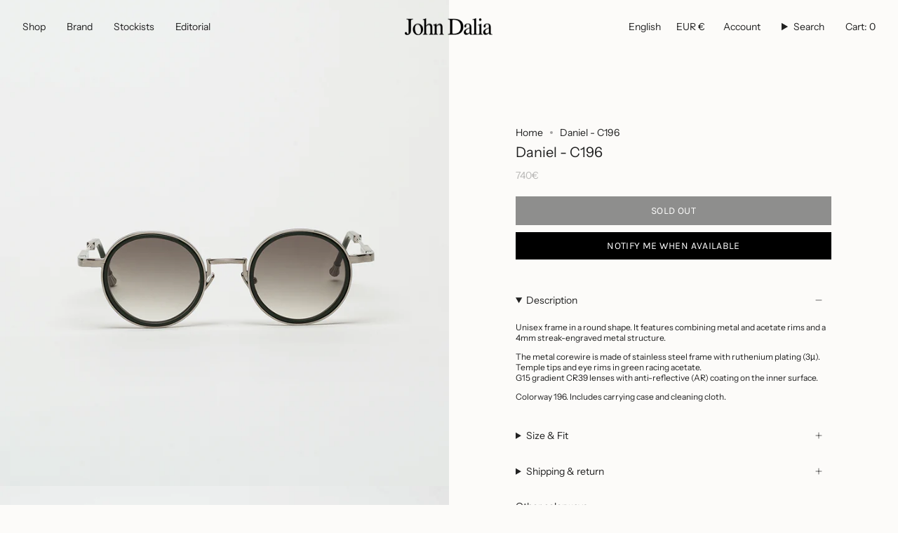

--- FILE ---
content_type: text/html; charset=utf-8
request_url: https://johndalia.com/products/daniel-c196?section_id=api-product-grid-item
body_size: 830
content:
<div id="shopify-section-api-product-grid-item" class="shopify-section">

<div data-api-content>
<div
    class="grid-item product-item  product-item--left product-item--outer-text  "
    id="product-item--api-product-grid-item-7186483642404"
    data-grid-item
    
  >
    <div class="product-item__image double__image" data-product-image>
      <a
        class="product-link"
        href="/products/daniel-c196"
        aria-label="Daniel - C196"
        data-product-link="/products/daniel-c196"
      ><div class="product-item__bg" data-product-image-default><figure class="image-wrapper image-wrapper--cover lazy-image lazy-image--backfill is-loading" style="--aspect-ratio: 0.8333333333333334;" data-aos="img-in"
  data-aos-delay="||itemAnimationDelay||"
  data-aos-duration="800"
  data-aos-anchor="||itemAnimationAnchor||"
  data-aos-easing="ease-out-quart"><img src="//johndalia.com/cdn/shop/products/DANIEL-196Acopie.jpg?crop=center&amp;height=1236&amp;v=1744731774&amp;width=1030" alt="" width="1030" height="1236" loading="eager" srcset="//johndalia.com/cdn/shop/products/DANIEL-196Acopie.jpg?v=1744731774&amp;width=136 136w, //johndalia.com/cdn/shop/products/DANIEL-196Acopie.jpg?v=1744731774&amp;width=160 160w, //johndalia.com/cdn/shop/products/DANIEL-196Acopie.jpg?v=1744731774&amp;width=180 180w, //johndalia.com/cdn/shop/products/DANIEL-196Acopie.jpg?v=1744731774&amp;width=220 220w, //johndalia.com/cdn/shop/products/DANIEL-196Acopie.jpg?v=1744731774&amp;width=254 254w, //johndalia.com/cdn/shop/products/DANIEL-196Acopie.jpg?v=1744731774&amp;width=284 284w, //johndalia.com/cdn/shop/products/DANIEL-196Acopie.jpg?v=1744731774&amp;width=292 292w, //johndalia.com/cdn/shop/products/DANIEL-196Acopie.jpg?v=1744731774&amp;width=320 320w, //johndalia.com/cdn/shop/products/DANIEL-196Acopie.jpg?v=1744731774&amp;width=480 480w, //johndalia.com/cdn/shop/products/DANIEL-196Acopie.jpg?v=1744731774&amp;width=528 528w, //johndalia.com/cdn/shop/products/DANIEL-196Acopie.jpg?v=1744731774&amp;width=640 640w, //johndalia.com/cdn/shop/products/DANIEL-196Acopie.jpg?v=1744731774&amp;width=720 720w, //johndalia.com/cdn/shop/products/DANIEL-196Acopie.jpg?v=1744731774&amp;width=960 960w" sizes="500px" fetchpriority="high" class=" fit-cover is-loading ">
</figure>

&nbsp;</div><hover-images class="product-item__bg__under">
              <div class="product-item__bg__slider" data-hover-slider><div
                    class="product-item__bg__slide"
                    
                    data-hover-slide-touch
                  ><figure class="image-wrapper image-wrapper--cover lazy-image lazy-image--backfill is-loading" style="--aspect-ratio: 0.8333333333333334;"><img src="//johndalia.com/cdn/shop/products/DANIEL-196Acopie.jpg?crop=center&amp;height=1236&amp;v=1744731774&amp;width=1030" alt="" width="1030" height="1236" loading="lazy" srcset="//johndalia.com/cdn/shop/products/DANIEL-196Acopie.jpg?v=1744731774&amp;width=136 136w, //johndalia.com/cdn/shop/products/DANIEL-196Acopie.jpg?v=1744731774&amp;width=160 160w, //johndalia.com/cdn/shop/products/DANIEL-196Acopie.jpg?v=1744731774&amp;width=180 180w, //johndalia.com/cdn/shop/products/DANIEL-196Acopie.jpg?v=1744731774&amp;width=220 220w, //johndalia.com/cdn/shop/products/DANIEL-196Acopie.jpg?v=1744731774&amp;width=254 254w, //johndalia.com/cdn/shop/products/DANIEL-196Acopie.jpg?v=1744731774&amp;width=284 284w, //johndalia.com/cdn/shop/products/DANIEL-196Acopie.jpg?v=1744731774&amp;width=292 292w, //johndalia.com/cdn/shop/products/DANIEL-196Acopie.jpg?v=1744731774&amp;width=320 320w, //johndalia.com/cdn/shop/products/DANIEL-196Acopie.jpg?v=1744731774&amp;width=480 480w, //johndalia.com/cdn/shop/products/DANIEL-196Acopie.jpg?v=1744731774&amp;width=528 528w, //johndalia.com/cdn/shop/products/DANIEL-196Acopie.jpg?v=1744731774&amp;width=640 640w, //johndalia.com/cdn/shop/products/DANIEL-196Acopie.jpg?v=1744731774&amp;width=720 720w, //johndalia.com/cdn/shop/products/DANIEL-196Acopie.jpg?v=1744731774&amp;width=960 960w" sizes="500px" fetchpriority="high" class=" fit-cover is-loading ">
</figure>
</div><div
                    class="product-item__bg__slide"
                    
                      data-hover-slide
                    
                    data-hover-slide-touch
                  ><figure class="image-wrapper image-wrapper--cover lazy-image lazy-image--backfill is-loading" style="--aspect-ratio: 0.8333333333333334;"><img src="//johndalia.com/cdn/shop/products/DANIEL-196Bcopie.jpg?crop=center&amp;height=1236&amp;v=1744731774&amp;width=1030" alt="" width="1030" height="1236" loading="lazy" srcset="//johndalia.com/cdn/shop/products/DANIEL-196Bcopie.jpg?v=1744731774&amp;width=136 136w, //johndalia.com/cdn/shop/products/DANIEL-196Bcopie.jpg?v=1744731774&amp;width=160 160w, //johndalia.com/cdn/shop/products/DANIEL-196Bcopie.jpg?v=1744731774&amp;width=180 180w, //johndalia.com/cdn/shop/products/DANIEL-196Bcopie.jpg?v=1744731774&amp;width=220 220w, //johndalia.com/cdn/shop/products/DANIEL-196Bcopie.jpg?v=1744731774&amp;width=254 254w, //johndalia.com/cdn/shop/products/DANIEL-196Bcopie.jpg?v=1744731774&amp;width=284 284w, //johndalia.com/cdn/shop/products/DANIEL-196Bcopie.jpg?v=1744731774&amp;width=292 292w, //johndalia.com/cdn/shop/products/DANIEL-196Bcopie.jpg?v=1744731774&amp;width=320 320w, //johndalia.com/cdn/shop/products/DANIEL-196Bcopie.jpg?v=1744731774&amp;width=480 480w, //johndalia.com/cdn/shop/products/DANIEL-196Bcopie.jpg?v=1744731774&amp;width=528 528w, //johndalia.com/cdn/shop/products/DANIEL-196Bcopie.jpg?v=1744731774&amp;width=640 640w, //johndalia.com/cdn/shop/products/DANIEL-196Bcopie.jpg?v=1744731774&amp;width=720 720w, //johndalia.com/cdn/shop/products/DANIEL-196Bcopie.jpg?v=1744731774&amp;width=960 960w" sizes="500px" fetchpriority="high" class=" fit-cover is-loading ">
</figure>
</div><div
                    class="product-item__bg__slide"
                    
                      data-hover-slide
                    
                    data-hover-slide-touch
                  ><figure class="image-wrapper image-wrapper--cover lazy-image lazy-image--backfill is-loading" style="--aspect-ratio: 0.8333333333333334;"><img src="//johndalia.com/cdn/shop/products/DANIEL-196Ccopie.jpg?crop=center&amp;height=1236&amp;v=1744731775&amp;width=1030" alt="" width="1030" height="1236" loading="lazy" srcset="//johndalia.com/cdn/shop/products/DANIEL-196Ccopie.jpg?v=1744731775&amp;width=136 136w, //johndalia.com/cdn/shop/products/DANIEL-196Ccopie.jpg?v=1744731775&amp;width=160 160w, //johndalia.com/cdn/shop/products/DANIEL-196Ccopie.jpg?v=1744731775&amp;width=180 180w, //johndalia.com/cdn/shop/products/DANIEL-196Ccopie.jpg?v=1744731775&amp;width=220 220w, //johndalia.com/cdn/shop/products/DANIEL-196Ccopie.jpg?v=1744731775&amp;width=254 254w, //johndalia.com/cdn/shop/products/DANIEL-196Ccopie.jpg?v=1744731775&amp;width=284 284w, //johndalia.com/cdn/shop/products/DANIEL-196Ccopie.jpg?v=1744731775&amp;width=292 292w, //johndalia.com/cdn/shop/products/DANIEL-196Ccopie.jpg?v=1744731775&amp;width=320 320w, //johndalia.com/cdn/shop/products/DANIEL-196Ccopie.jpg?v=1744731775&amp;width=480 480w, //johndalia.com/cdn/shop/products/DANIEL-196Ccopie.jpg?v=1744731775&amp;width=528 528w, //johndalia.com/cdn/shop/products/DANIEL-196Ccopie.jpg?v=1744731775&amp;width=640 640w, //johndalia.com/cdn/shop/products/DANIEL-196Ccopie.jpg?v=1744731775&amp;width=720 720w, //johndalia.com/cdn/shop/products/DANIEL-196Ccopie.jpg?v=1744731775&amp;width=960 960w" sizes="500px" fetchpriority="high" class=" fit-cover is-loading ">
</figure>
</div></div>
            </hover-images></a>

      
    <span class="badge-box align--top-left"
      data-aos="fade"
      data-aos-delay="||itemAnimationDelay||"
      data-aos-duration="800"
      data-aos-anchor="||itemAnimationAnchor||">Sold Out
</span>
      

    </div>

    <div
      class="product-information"
      style="--swatch-size: var(--swatch-size-filters);"
      data-product-information
    >
      <div class="product-item__info body-x-small">
        <a class="product-link" href="/products/daniel-c196" data-product-link="/products/daniel-c196">
          <p class="product-item__title">Daniel - C196</p>

          <div class="product-item__price__holder"><div class="product-item__price" data-product-price>
<span class="price">
  
    <span class="new-price">
      
740€
</span>
    
  
</span>
</div>
          </div>
        </a></div>
    </div>
  </div></div></div>

--- FILE ---
content_type: text/css
request_url: https://johndalia.com/cdn/shop/t/15/assets/john-dalia.css?v=1374448486983052251745665495
body_size: 1079
content:
.legal-width{max-width:749px;margin:0}body .shopify-policy__container{margin:60px 0;font-size:12px}.shopify-policy__title h1{text-align:left;font-size:20px}.shopify-policy__body p br:empty\a0 {display:none}@media only screen and (max-width: 990px){.jd-desktop{display:none}}@media only screen and (min-width: 990px){.jd-mobile{display:none}}.frame{position:relative}.banner-video-controls{position:absolute;bottom:0;right:0;padding:var(--outer) var(--outer) calc(var(--outer) - var(--line));z-index:21;margin-bottom:var(--line)}.icon-sound-on,.icon-sound-off{fill:#fff;cursor:pointer}.collection__products .grid-outer,.index-products .grid-outer{padding:0}.grid{gap:1em}.jd-column-selector{padding:0 var(--outer) 1em}.jd-column-selector ul{list-style:none;margin:0;display:flex;gap:.5em}.jd-column-selector li{cursor:pointer;margin:0}.jd-column-selector li.view{margin-right:1em}.jd-column-selector li.active{font-weight:700}.jd-grid{grid-template-columns:repeat(var(--jd-columns),1fr)}@media only screen and (max-width: 990px){.jd-grid{grid-template-columns:repeat(var(--COLUMNS-MOBILE),1fr)}}.product-item__info{padding:calc(var(--inner) / 2)}.index-hero .hero__title{margin:0;line-height:1}.jd-colors{margin-top:1em}.jd-colors-title,.product-accordion .accordion__title{font-size:14px}.jd-colors-container{display:grid;grid-template-columns:repeat(6,1fr);gap:.5em;margin-bottom:1em}.accordion__content{font-size:12px}.jd-colors-container img{width:100%}@media only screen and (min-width: 990px){.form__width{max-width:450px}.product__slide:first-child{margin-top:-25%}#Product--template--16509953146989__main{padding-top:180px!important}.product__wrapper--stacked .product__slide{padding-bottom:0}.product__page .form__wrapper.is-sticky{top:180px}}.jd-blog{overflow:hidden}.jd-blog-header,.blog__pagination{padding:var(--outer)}.jd-blog button{all:unset;color:#ccc;transition:color ease .3s}.jd-blog h1,.jd-blog button{font-size:24px;margin:0}.jd-blog button:hover,.jd-blog button.active{color:var(--color-filters)}.jd-blog button[data-filter=all]:hover,.jd-blog button[data-filter=all].active{color:#ccc}.jd-blog-filters{display:flex;flex-wrap:wrap;margin:0 0 var(--outer);gap:0 1rem}.jd-blog-content{max-width:38em}.jd-blog .grid{display:inherit;padding:0;width:calc(100% + 1em);margin:0 -.5em}.jd-blog .grid-sizer,.jd-blog .grid-item{width:calc(100% / var(--blog-columns, 3))}.jd-blog .grid-item{padding:0 .5em}.jd-blog-article-content{padding:1em .5em 0;margin-bottom:var(--outer)}.jd-blog-article-content h2,.jd-blog-article-content h3{margin:0;font-size:12px}.jd-blog-article-content h2{font-weight:700}@media (max-width: 38em){.jd-blog-content{max-width:inherit}}@media (max-width: 60em){.jd-blog-header,.blog__pagination{padding:var(--outer)}.jd-blog .grid-sizer,.jd-blog .grid-item{width:calc(100% / var(--blog-columns-mobile, 3))}}.jd-article-photos{margin-top:1em}.jd-article-description{padding:var(--outer);margin:var(--outer) auto;max-width:38em;font-size:12px;text-align:justify;display:flex;justify-content:center;align-items:center;flex-direction:column}.jd-article-description img,.jd-article-description br{display:none}.article__title a{line-height:initial}.article__pagination{padding:var(--outer);display:flex;justify-content:center;gap:1em}.jd-stockists{display:grid;grid-template-columns:repeat(2,1fr)}.jd-stockists-adress{text-align:center;position:absolute;width:100%}.jd-stockists-adress.active{opacity:1}.jd-stockists-content{padding:0 var(--outer);overflow-y:scroll;height:calc(100dvh - var(--header-height))}.jd-stockists-filters{list-style:none;margin:0;display:flex;gap:0 .5em;flex-wrap:wrap;background:var(--COLOR-BG);position:sticky;top:0;padding-top:var(--outer);z-index:1}.jd-stockists-filters li{cursor:pointer;font-size:24px;text-transform:uppercase}.jd-stockists-separator{font-size:24px}.jd-stockists-filters li.active{color:#ae0000}.jd-stockists-tab{display:none}.jd-stockists-tab.active{display:block}.jd-stockists-tab ul{list-style:none;margin:0;display:flex;gap:0 .5em;flex-wrap:wrap;background:var(--COLOR-BG);position:sticky;top:var(--filters-height);z-index:1}.jd-stockists-value{padding-top:var(--header-height)}.stockists-continent{display:grid;grid-template-columns:1fr auto;padding:var(--outer);text-transform:uppercase;gap:1em}.stockists-continent ul{list-style:none;margin:0}.stockists-continent h2{margin:0;line-height:1;position:sticky;top:var(--HEADER-HEIGHT);text-align:right;text-transform:uppercase;font-weight:700}.region-title{font-weight:700;font-size:24px}.stockist-title{opacity:.7}.stockist-title:hover{color:#ae0000}.region-stockists{display:flex;justify-content:space-between;flex-wrap:wrap;margin-bottom:3rem;flex-direction:column-reverse;position:relative;top:calc(var(--filters-height) + var(--region-list-height));z-index:0}.region-block:first-of-type .region-stockists{margin-top:calc(-1 * calc(var(--filters-height) + var(--region-list-height)))}.region-name-listed{cursor:pointer}.region-name-listed.active{color:#ae0000}.stockists-list{flex:1;display:grid;grid-template-columns:repeat(2,1fr);gap:1em;cursor:default}.region-name{flex-shrink:0;white-space:nowrap;align-self:flex-start;position:sticky;background-color:var(--COLOR-BG);padding-bottom:.5em;width:100%;margin:1em 0}.stockist-address{margin:0 0 2em}@media only screen and (min-width: 990px){.jd-stockists-filters-background{width:100%;display:block;height:calc(var(--filters-height) + 1em);position:fixed;top:var(--header-height);z-index:1;background-color:var(--bg)}}@media only screen and (max-width: 749px){.jd-stockists{grid-template-columns:1fr}.jd-stockists-image{height:100%}.jd-stockists-filters li,.jd-stockists-separator{font-size:16px}.region-stockists{flex-direction:column-reverse;gap:0;margin-bottom:1em}.region-name{width:100%;background:var(--COLOR-BG);padding:1em 0 .5em;top:calc(var(--outer) *3)}}.jd-about{display:grid;grid-template-columns:repeat(2,1fr);min-height:calc(100dvh - var(--header-height))}.jd-about-description{padding:var(--outer);display:flex;justify-content:center;align-items:center;margin:0 auto;max-width:38em;font-size:12px;text-align:justify;min-height:calc(50dvh - calc(var(--header-height) / 2))}.jd-about .hero__content__wrapper{padding-top:0!important}.jd-about .hero__content{padding:var(--outer)}@media only screen and (max-width: 749px){.jd-about{grid-template-columns:1fr}}.index-contact{display:grid;grid-template-columns:repeat(2,1fr)}.index-contact .hero__title{color:var(--COLOR-BG)}.jd-contact{display:flex;align-items:center;justify-content:center}.jd-contact .wrapper{width:100%}@media only screen and (max-width: 749px){.index-contact{grid-template-columns:1fr}.jd-contact .wrapper--narrow{width:100%}}#lang-list-sections--24808293007709__header-header-desktop{width:150px}.grandparent .menu__blocks{padding-right:var(--outer);padding-bottom:var(--outer)}.menu__item.grandparent .navlink--grandchild:last-child{font-weight:700}.supporting-menu__copyright{display:flex;font-size:12px}.footer__quicklinks li{margin:0;font-size:12px}.newsletter-form .input-group__field{font-size:12px;padding:.5em 1em .5em 0}.newsletter-form .input-group__btn{text-transform:inherit}.footer__block__title{opacity:.7}.footer__logo__wrapper{padding:12px 0}.shopify-pc__banner__dialog a{text-decoration:none}button.chat-toggle{transform:: scale(.75)!important}
/*# sourceMappingURL=/cdn/shop/t/15/assets/john-dalia.css.map?v=1374448486983052251745665495 */


--- FILE ---
content_type: text/javascript; charset=utf-8
request_url: https://johndalia.com/products/daniel-c196.js
body_size: 267
content:
{"id":7186483642404,"title":"Daniel - C196","handle":"daniel-c196","description":"\u003cp\u003eUnisex frame in a round shape. It features combining metal and acetate rims and a 4mm streak-engraved metal structure.\u003c\/p\u003e\n\u003cp\u003eThe metal corewire is made of stainless steel frame with ruthenium plating (3µ). Temple tips and eye rims in green racing acetate. \u003cbr\u003eG15 gradient CR39 lenses with anti-reflective (AR) coating on the inner surface.\u003c\/p\u003e\n\u003cp\u003eColorway 196. Includes carrying case and cleaning cloth.\u003c\/p\u003e","published_at":"2024-11-21T15:41:11+01:00","created_at":"2022-11-08T15:03:04+01:00","vendor":"John Dalia","type":"Glasses","tags":["all","Daniel","Men","Rise","SS23"],"price":74000,"price_min":74000,"price_max":74000,"available":false,"price_varies":false,"compare_at_price":null,"compare_at_price_min":0,"compare_at_price_max":0,"compare_at_price_varies":false,"variants":[{"id":40503108960292,"title":"Default Title","option1":"Default Title","option2":null,"option3":null,"sku":"Daniel - C196","requires_shipping":true,"taxable":true,"featured_image":null,"available":false,"name":"Daniel - C196","public_title":null,"options":["Default Title"],"price":74000,"weight":100,"compare_at_price":null,"inventory_management":"shopify","barcode":null,"requires_selling_plan":false,"selling_plan_allocations":[]}],"images":["\/\/cdn.shopify.com\/s\/files\/1\/0065\/7843\/8180\/products\/DANIEL-196Acopie.jpg?v=1744731774","\/\/cdn.shopify.com\/s\/files\/1\/0065\/7843\/8180\/products\/DANIEL-196Bcopie.jpg?v=1744731774","\/\/cdn.shopify.com\/s\/files\/1\/0065\/7843\/8180\/products\/DANIEL-196Ccopie.jpg?v=1744731775"],"featured_image":"\/\/cdn.shopify.com\/s\/files\/1\/0065\/7843\/8180\/products\/DANIEL-196Acopie.jpg?v=1744731774","options":[{"name":"Title","position":1,"values":["Default Title"]}],"url":"\/products\/daniel-c196","media":[{"alt":null,"id":23130988052516,"position":1,"preview_image":{"aspect_ratio":0.75,"height":1373,"width":1030,"src":"https:\/\/cdn.shopify.com\/s\/files\/1\/0065\/7843\/8180\/products\/DANIEL-196Acopie.jpg?v=1744731774"},"aspect_ratio":0.75,"height":1373,"media_type":"image","src":"https:\/\/cdn.shopify.com\/s\/files\/1\/0065\/7843\/8180\/products\/DANIEL-196Acopie.jpg?v=1744731774","width":1030},{"alt":null,"id":23130988118052,"position":2,"preview_image":{"aspect_ratio":0.75,"height":1373,"width":1030,"src":"https:\/\/cdn.shopify.com\/s\/files\/1\/0065\/7843\/8180\/products\/DANIEL-196Bcopie.jpg?v=1744731774"},"aspect_ratio":0.75,"height":1373,"media_type":"image","src":"https:\/\/cdn.shopify.com\/s\/files\/1\/0065\/7843\/8180\/products\/DANIEL-196Bcopie.jpg?v=1744731774","width":1030},{"alt":null,"id":23130988150820,"position":3,"preview_image":{"aspect_ratio":0.75,"height":1373,"width":1030,"src":"https:\/\/cdn.shopify.com\/s\/files\/1\/0065\/7843\/8180\/products\/DANIEL-196Ccopie.jpg?v=1744731775"},"aspect_ratio":0.75,"height":1373,"media_type":"image","src":"https:\/\/cdn.shopify.com\/s\/files\/1\/0065\/7843\/8180\/products\/DANIEL-196Ccopie.jpg?v=1744731775","width":1030}],"requires_selling_plan":false,"selling_plan_groups":[]}